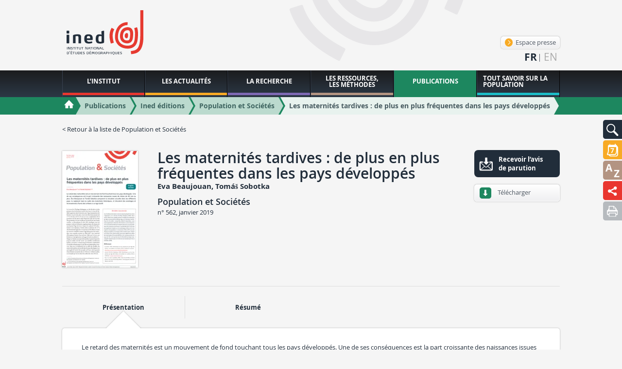

--- FILE ---
content_type: text/html; charset=utf-8
request_url: https://www.ined.fr/fr/publications/editions/population-et-societes/maternites-tardives-de-plus-en-plus-frequentes-pays-developpes/
body_size: 91909
content:
<!DOCTYPE html>
<html lang="fr" class="no-js" prefix="og: http://ogp.me/ns#">
<head>
    <meta charset="utf-8"/>
    <meta http-equiv="Content-Type" content="text/html; charset=utf-8"/>
    <meta name="generator" content="Opixido cms"/>
    <meta name="robots" content="index,follow"/>

    <link rel="icon" href="/favicon.ico" type="image/gif"/>
    <link rel="shortcut icon" type="image/gif" href="/favicon.ico"/>
    <meta name="viewport" content="width=device-width, initial-scale=1.0, user-scalable=yes"/>
    <meta name="apple-mobile-web-app-capable" content="yes"/>
    <meta name="format-detection" content="telephone=no"/>

        <script>document.cookie = 'resolution=' + Math.max(screen.width, screen.height) + ("devicePixelRatio" in window ? "," + devicePixelRatio : ",1") + '; path=/';</script>

    	
	<title>Les maternités tardives : de plus en plus fréquentes dans les pays développés - Population et Sociétés - Ined éditions  - Ined - Institut national d’études démographiques</title>

	<meta name="keywords" content="" />
	<meta name="description" content="" />
	
	
<script>window.Trads = {"cart_add_to_cart":"Ajout\u00e9 au panier","la_login_info":"Information(s) de connexion\/inscription","menu_close":"Fermer","publication_newsletter_not_ok":"Veuillez saisir une adresse Valide!","publication_newsletter_ok":"Votre email a bien \u00e9t\u00e9 enregistr\u00e9","publi_mobile_account":"Mon compte","publi_mobile_catalogue":"Catalogue","publi_mobile_form":"Rechercher une publication","publi_mobile_publish":"Publier \u00e0 l'ined","publi_mobile_select":"S\u00e9lectionnez un onglet \u00e0 afficher"};function t(s){return window.Trads[s]?window.Trads[s]:s;}</script>
<meta name="og:site_name" content="Ined - Institut national d’études démographiques"  property="og:site_name" /><meta name="title" content="Les maternités tardives : de plus en plus fréquentes dans les pays développés"  property="og:title"  /><meta name="og:type" content="website"  property="og:type" /><meta name="description" content=""  property="og:description" /><meta name="image" content="https://www.ined.fr/fichier/s_rubrique/28820/562.png"  property="og:image" />	    
<link rel="stylesheet" media="" href="/css/gumby.css"  />

<link rel="stylesheet" media="" href="/css/global.css"  />

<link rel="stylesheet" media="screen" href="/css/collection.css"  />

<link rel="stylesheet" media="screen" href="/css/publication.css"  />
<style type="text/css"> .o_messages{text-align:center;font-size:1.2em;font-weight:bold;padding:3px;margin:3px;-moz-border-radius:10px}.o_messages_info{} </style>
        <style>@font-face {
            font-family: 'ined-icons';
            src: url('/css/fonts/ined-icons.eot?-go6zui');
            src: url('/css/fonts/ined-icons.eot?#iefix-go6zui') format('embedded-opentype'),
            url('/css/fonts/ined-icons.woff?-go6zui') format('woff'),
            url('/css/fonts/ined-icons.ttf?-go6zui') format('truetype'),
            url('/css/fonts/ined-icons.svg?-go6zui#ined-icons') format('svg');
            font-weight: normal;
            font-style: normal;
        }
    </style>
    <script src="/c/acca989560d3c8d21b48bda53002c351.js"></script>
    
    <script>window.bu = "";</script>
    <!--[if (IE 8)]>
    <link rel="stylesheet" href="/css/large.css"/>
    <![endif]-->

</head>

<body class="no-ms publications publications">


<div id="largeur" class="wrapper">

    <header id="top" class="row">
        <div class="three columns">
            <a id="logo" href="/fr/"><img width="190" class="svg" src="/img/logo.svg"
                                                          alt="Institut National d'étude démographique"/></a>
        </div>
        <div id="bloc_haut" ><div class="bloc " id="bloc_haut_header-links">
<div>
    <a id="espace_presse" href="/fr/actualites/presse/" class="btn">
        <span aria-hidden="true" class="icon-lien-rond"></span>
        Espace presse    </a>
</div>


</div><div class="bloc " id="bloc_haut_langues-select"><ul>
            <li>
                    <span>fr</span>
        
        

        </li>
            <li>
        
                    <a href="/en/publications/editions/population-and-societies/late-childbearing-continues-increase-developed-countries/" hreflang="en" lang="en">en</a>
        

        </li>
    
</ul></div></div>
    </header>

    <nav id="tools">
        <div id="bloc_tools" ><div class="bloc gris" id="bloc_tools_recherche"><a href="#tools-rech-hidden" id="tools-rech-btn" class="bg toggle" title="Rechercher">
    <img src="/img/pictos/loupe.svg" alt="Rechercher" />
</a>
<div id="tools-rech-hidden" class="hidden bg">
    <form method="get" role="search" action="/fr/rechercher/">
        <label for="small_rech_q" class="cacher">Rechercher :</label>
        <input type="search" id="small_rech_q" name="q" value="" placeholder="Mots-clés" />
        <input type="submit" class="btn" value="Ok"/>
    </form>
</div></div><div class="bloc actualites" id="bloc_tools_rdv"><a href="#tools-rdv-hidden" id="tools-rdv-btn" class="bg toggle" title="Rencontres scientifiques">
    <img src="/img/rdv.svg" alt="Rencontres scientifiques" />
</a>
<div id="tools-rdv-hidden" class="hidden bg">
    <a href="/fr/actualites/rencontres-scientifiques/les-lundis/" class="btn"><span aria-hidden="true" class="icon-lien-rond"></span>Les Lundis de l’Ined</a>
    <a href="/fr/actualites/rencontres-scientifiques/seminaires-colloques-ined/" class="btn"><span aria-hidden="true" class="icon-lien-rond"></span>Les séminaires de l’Ined</a>
    <a href="/fr/actualites/rencontres-scientifiques/autres-rendez-vous/" class="btn"><span aria-hidden="true" class="icon-lien-rond"></span>Autres rendez-vous</a>    
</div></div><div class="bloc ressources" id="bloc_tools_lexique"><a href="/fr/lexique/" class="bg" title="Lexique">
    <img src="/img/pictos/lexique.svg" alt="Lexique" />
</a></div><div class="bloc institut" id="bloc_tools_partage"><a href="#addthis-hidden" id="addthis-btn" class="bg toggle" title="Les maternités tardives : de plus en plus fréquentes dans les pays développés - Population et Sociétés - Ined éditions  - Ined - Institut national d’études démographiques">
    <img src="/img/pictos/partage.svg" alt="Les maternités tardives : de plus en plus fréquentes dans les pays développés - Population et Sociétés - Ined éditions  - Ined - Institut national d’études démographiques"/>
</a>
<div id="addthis-hidden" class="bg hidden ">
    <div class="" style="display: flex;flex-direction: row;justify-content: space-evenly;    padding-right: 40px;">
        <a rel="popup" href="https://www.facebook.com/sharer/sharer.php?u=https://www.ined.fr/fr/publications/editions/population-et-societes/maternites-tardives-de-plus-en-plus-frequentes-pays-developpes/" style="line-height: 1em;"><img
                    width="32"
                    style="display: inline-block;"
                    src="/img/partage/f.svg"
                    alt="Partager sur Facebook"/></a>
        <a rel="popup" href="https://twitter.com/intent/tweet?text=Les maternités tardives : de plus en plus fréquentes dans les pays développés - Population et Sociétés - Ined éditions  - Ined - Institut national d’études démographiques%0Ahttps://www.ined.fr/fr/publications/editions/population-et-societes/maternites-tardives-de-plus-en-plus-frequentes-pays-developpes/%0A"
           style="line-height: 1em;"><img width="32"
                                          style="display: inline-block;"
                                          src="/img/partage/t.svg"
                                          alt="Partager sur Twitter"/></a>

        <a rel="popup" href="https://www.linkedin.com/shareArticle?mini=true&url=https://www.ined.fr/fr/publications/editions/population-et-societes/maternites-tardives-de-plus-en-plus-frequentes-pays-developpes/"
           style="line-height: 1em;"><img width="32"
                                          style="display: inline-block;"
                                          src="/img/partage/in.svg"
                                          alt="Partager sur Linkedin"/></a>
        <a href="mailto:?subject=Les maternités tardives : de plus en plus fréquentes dans les pays développés - Population et Sociétés - Ined éditions  - Ined - Institut national d’études démographiques&body=Les maternités tardives : de plus en plus fréquentes dans les pays développés - Population et Sociétés - Ined éditions  - Ined - Institut national d’études démographiques%0Ahttps://www.ined.fr/fr/publications/editions/population-et-societes/maternites-tardives-de-plus-en-plus-frequentes-pays-developpes/"
           style="line-height: 1em;"><img
                    width="32" style="display: inline-block;" src="/img/partage/mail.svg"
                    alt="Partager par courriel"/></a>
    </div>
</div>
</div><div class="bloc " id="bloc_tools_print"><a href="javascript:window.print();" class="bg bg-gris-clair" title="Imprimer la page">
    <img src="/img/pictos/print.svg" alt="Imprimer la page" />
</a></div></div>    </nav>

    <nav id="mainnav">
        <div id="menu" class="row">
            <ul class="level1"><li class="nb1"><a href="#r6"><span>L’Institut</span></a><div class="menu row" id="r6"><p class="plevel1">L’Institut national d’études démographiques (Ined) est un organisme public de recherche spécialisé dans l’étude des populations, partenaire du monde universitaire et de la recherche au niveau national et à l’international.</p><ul class="level2"><li class="nb1"><a href="#r7"><img data-src="/thumb/f__jpg/h__75/q__90/w__155/zc__1/src/fichier/s_rubrique/7/fotolia_58630435_m.jpg" alt="" /><span>Qui sommes-nous ?</span></a><div class="menu row" id="r7"><div class="img columns"><img data-src="/thumb/f__jpg/h__75/q__90/w__155/zc__1/src/fichier/s_rubrique/7/fotolia_58630435_m.jpg" alt="" /></div><p class="plevel2">Fondé en 1945, l’Institut National d’Études Démographiques (Ined) est un organisme public de recherche ayant pour missions l’étude des populations sous tous leurs aspects, la diffusion des connaissances produites dans ces domaines et la formation à la recherche. L’appartenance disciplinaire des chercheur·e·s de l’Ined est variée : démographie bien sûr mais aussi sociologie, économie, histoire, géographie, statistique ou épidémiologie. Une part importante de la recherche porte sur la France, mais de nombreux travaux s’intéressent à d’autres aires géographiques. L’Ined a ainsi une longue tradition de recherches sur les Suds.</p><ul class="level3"><li class="nb1"><a href="/fr/institut/qui-sommes-nous/histoire/"><span>Notre histoire</span></a></li><li class="nb2"><a href="#r9"><span>Nos missions</span></a><div class="menu row" id="r9"><p class="plevel3">Depuis 1986, l’Ined fait partie des 8 établissements publics scientifique et technique (EPST), à l’image du CNRS, de l’Inserm ou encore de l’INRA et l’IRD. L’institut a pour missions d’étudier les populations sous tous leurs aspects, de former à la recherche et par la recherche, d’informer les pouvoirs publics et le public sur les questions démographiques et de diffuser les travaux démographiques français à l’international..</p><ul class="level4"><li class="nb1"><a href="/fr/institut/qui-sommes-nous/missions/activites-missions/"><span>Missions et activités</span></a></li><li class="nb2"><a href="/fr/institut/qui-sommes-nous/missions/evaluation-recherche/"><span>Evaluation de la recherche</span></a></li></ul></div></li><li class="nb3"><a href="#r13"><span>Notre organisation</span></a><div class="menu row" id="r13"><p class="plevel3">Les effectifs de l’Ined rassemblent près de 250 personnes, dont une cinquantaine de chercheurs titulaires, plus d’une quarantaine de doctorants et autant de chercheurs associés. L’institut compte 10 unités de recherche, une unité mixte de service et sept services d’appui à la recherche comme le service Méthodes statistiques et le service des Enquêtes.</p><ul class="level4"><li class="nb1"><a href="/fr/institut/qui-sommes-nous/organisation/organigramme/"><span>Organigramme</span></a></li><li class="nb2"><a href="/fr/institut/qui-sommes-nous/organisation/informatique-libertes/"><span>Informatique et Libertés - DPD</span></a></li><li class="nb3"><a href="/fr/institut/qui-sommes-nous/organisation/acces-aux-documents-administratifs/"><span>Accès aux documents administratifs</span></a></li><li class="nb4"><a href="/fr/institut/qui-sommes-nous/organisation/delegations-signature/"><span>Délégations de signature</span></a></li><li class="nb5"><a href="/fr/institut/qui-sommes-nous/organisation/referent-integrite-scientifique/"><span>Intégrité scientifique</span></a></li><li class="nb6"><a href="/fr/institut/qui-sommes-nous/organisation/dispositif-signalement-sapin2/"><span>Dispositif de signalement</span></a></li><li class="nb7"><a href="#r19861"><span>Nos instances</span></a><div class="menu row" id="r19861"><p class="plevel4">L’Ined est doté de plusieurs instances : le conseil scientifique, le conseil d’administration, la commission d’évaluation et d’un comité d’éthique.</p><ul class="level5"><li class="nb1"><a href="/fr/institut/qui-sommes-nous/organisation/instances/conseil-administration/"><span>Conseil d’administration</span></a></li><li class="nb2"><a href="/fr/institut/qui-sommes-nous/organisation/instances/commission-evaluation/"><span>Commission d’évaluation</span></a></li><li class="nb3"><a href="/fr/institut/qui-sommes-nous/organisation/instances/comite-ethique/"><span>Comité d’éthique</span></a></li><li class="nb4"><a href="/fr/institut/qui-sommes-nous/organisation/instances/conseil-scientifique/"><span>Conseil scientifique</span></a></li></ul></div></li></ul></div></li><li class="nb4"><a href="/fr/institut/qui-sommes-nous/documents-de-reference/"><span>Documents de référence</span></a></li><li class="nb5"><a href="#r28463"><span>Campus Condorcet</span></a><div class="menu row" id="r28463"><p class="plevel3">L’Ined est l’un des membres fondateurs du Campus Condorcet. Toutes ses équipes sont installées à Aubervilliers et contribuent activement à faire de ce nouveau pôle une référence pour les sciences humaines et sociales, à l’échelle nationale et internationale.</p><ul class="level4"><li class="nb1"><a href="/fr/institut/qui-sommes-nous/campus-condorcet/le-campus-condorcet/"><span>Le Campus Condorcet</span></a></li><li class="nb2"><a href="/fr/institut/qui-sommes-nous/campus-condorcet/ged/"><span>Humathèque Condorcet</span></a></li></ul></div></li></ul></div></li><li class="nb2"><a href="#r31771"><img data-src="/thumb/f__jpg/h__75/q__90/w__155/zc__1/src/fichier/s_rubrique/31771/vignette.ccstacie.6729206403_8cd71c5949_o.jpg" alt="" /><span>Appels à projet</span></a><div class="menu row" id="r31771"><div class="img columns"><img data-src="/thumb/f__jpg/h__75/q__90/w__155/zc__1/src/fichier/s_rubrique/31771/vignette.ccstacie.6729206403_8cd71c5949_o.jpg" alt="" /></div><p class="plevel2">Les travaux de recherche de l’Ined sont en partie financés par les crédits budgétaires de l’établissement. Ils peuvent aussi bénéficier de dotations issues d’agences de financement telle que l’Agence nationale de la recherche (ANR), ou provenant d’organismes publics, de l’industrie ou de programmes européens tels que European Research Council (ERC) et Horizon 2020.</p><ul class="level3"><li class="nb1"><a href="#r31844"><span>Les ANR</span></a><div class="menu row" id="r31844"><p class="plevel3">Chaque année, des chercheurs de l’Ined candidatent aux appels à projets lancés par l’Agence nationale de la recherche (ANR).</p><ul class="level4"><li class="nb1"><a href="/fr/institut/appels-a-projet/les-anr/agence-nationale-recherche/"><span>L’Agence nationale de la recherche (ANR)</span></a></li><li class="nb2"><a href="/fr/institut/appels-a-projet/les-anr/les-anr-en-cours-a-l-ined/"><span>Les ANR en cours à l’Ined</span></a></li></ul></div></li><li class="nb2"><a href="#r31773"><span>Les projets PIA</span></a><div class="menu row" id="r31773"><p class="plevel3">L’Ined figure parmi les lauréats des Laboratoires d’excellence (Labex), Equipements d’excellence (Equipex), Ecoles universitaires de recherche (EUR) et Institut Convergences. Ces projets, financés par le Programme des investissements d’avenir (PIA), dotent la recherche en sciences de la population d’instruments de financement afin de faire émerger des projets scientifiques ambitieux, capables d’augmenter l’excellence scientifique et la visibilité internationale de la recherche française.</p><ul class="level4"><li class="nb1"><a href="/fr/institut/appels-a-projet/projets-pia/labex/"><span>Les labex</span></a></li><li class="nb2"><a href="/fr/institut/appels-a-projet/projets-pia/equipex/"><span>Les Equipex</span></a></li><li class="nb3"><a href="/fr/institut/appels-a-projet/projets-pia/eur/"><span>Les EUR</span></a></li><li class="nb4"><a href="/fr/institut/appels-a-projet/projets-pia/icm/"><span>L’ICM</span></a></li></ul></div></li><li class="nb3"><a href="#r31781"><span>Les appels à projets internationaux</span></a><div class="menu row" id="r31781"><p class="plevel3">En accord avec la politique d’internationalisation de l’Ined, les équipes de recherche de l’Institut répondent chaque année à des appels à projets internationaux et européens, en lien notamment avec les programme Horizon Europe, Erasmus+ ou encore les Partenariats Hubert Curie.
Vous pouvez consulter les projets financés dans le cadre d’appels à projets européens et internationaux dans la rubrique :  Appels à projets financés dans le cadre d’appels à projets</p><ul class="level4"><li class="nb1"><a href="/fr/institut/appels-a-projet/appels-a-projets-internationaux/erasmus/"><span>ERASMUS+</span></a></li><li class="nb2"><a href="/fr/institut/appels-a-projet/appels-a-projets-internationaux/partenariats-hubert-curien/"><span>Partenariats Hubert Curien</span></a></li><li class="nb3"><a href="/fr/institut/appels-a-projet/appels-a-projets-internationaux/appels-europeens/"><span>Appels européens</span></a></li><li class="nb4"><a href="/fr/institut/appels-a-projet/appels-a-projets-internationaux/appels-internationaux/"><span>Appels internationaux</span></a></li></ul></div></li></ul></div></li><li class="nb3"><a href="#r31791"><img data-src="/thumb/f__png/h__75/q__90/w__155/zc__1/src/fichier/s_rubrique/31791/vignette.20140723_191458.png" alt="" /><span>Partenariats en France</span></a><div class="menu row" id="r31791"><div class="img columns"><img data-src="/thumb/f__png/h__75/q__90/w__155/zc__1/src/fichier/s_rubrique/31791/vignette.20140723_191458.png" alt="" /></div><p class="plevel2">Des accords-cadres sont régulièrement signés entre l’Ined et des organismes pour concrétiser l’intérêt et la volonté des chercheurs de l’Ined et de leurs partenaires, établir le cadre de la collaboration et les objectifs scientifiques. Ils formalisent des engagements autour d’activités de recherches, de formation et de valorisation scientifique. Au niveau national, l’Ined renforce également ses liens avec l’enseignement supérieur.</p><ul class="level3"><li class="nb1"><a href="/fr/institut/partenariats-en-france/etablissements-universitaires/"><span>Les établissements universitaires</span></a></li><li class="nb2"><a href="/fr/institut/partenariats-en-france/groupements-scientifiques/"><span>Les groupements scientifiques</span></a></li><li class="nb3"><a href="/fr/institut/partenariats-en-france/organismes-de-recherche/"><span>Les organismes de recherche</span></a></li><li class="nb4"><a href="/fr/institut/partenariats-en-france/insee/"><span>L’INSEE</span></a></li></ul></div></li><li class="nb4"><a href="#r31830"><img data-src="/thumb/f__png/h__75/q__90/w__155/zc__1/src/fichier/s_rubrique/31830/vignette.fotolia.52625424.s.png" alt="" /><span>Relations internationales</span></a><div class="menu row" id="r31830"><div class="img columns"><img data-src="/thumb/f__png/h__75/q__90/w__155/zc__1/src/fichier/s_rubrique/31830/vignette.fotolia.52625424.s.png" alt="" /></div><p class="plevel2">L’Ined se distingue par sa capacité à mener des recherches qui couvrent non seulement la France mais une large partie du monde. Son envergure internationale se reflète dans ses nombreux partenariats à l’étranger et son rôle actif au sein de la communauté scientifique mondiale. L’institut entretient cette culture de la coopération internationale et prend toute sa place dans l’espace européen de la recherche.</p><ul class="level3"><li class="nb1"><a href="#r31831"><span>L’espace européen de la recherche</span></a><div class="menu row" id="r31831"><p class="plevel3">L’Ined est un partenaire central dans les grandes initiatives de recherche en démographie européenne. L’institut participe à de nombreux projets financés par l’Union européenne ainsi qu’aux principales initiatives qui rassemblent la communauté des démographes européens.</p><ul class="level4"><li class="nb1"><a href="/fr/institut/relations-internationales/espace-europeen-de-la-recherche/le-programme-horizon-europe/"><span>Le programme Horizon Europe</span></a></li><li class="nb2"><a href="/fr/institut/relations-internationales/espace-europeen-de-la-recherche/edsd/"><span>L’EDSD</span></a></li><li class="nb3"><a href="/fr/institut/relations-internationales/espace-europeen-de-la-recherche/ggp/"><span>GGP</span></a></li><li class="nb4"><a href="/fr/institut/relations-internationales/espace-europeen-de-la-recherche/actions-marie-sklodowska-curie-a-m-s-c/"><span>Actions Marie Sklodowska Curie - Bourses post-doctorales</span></a></li><li class="nb5"><a href="/fr/institut/relations-internationales/espace-europeen-de-la-recherche/european-research-council/"><span>European Research Council</span></a></li></ul></div></li><li class="nb2"><a href="/fr/institut/relations-internationales/accords-cadres-internationaux/"><span>Les accords-cadres internationaux</span></a></li><li class="nb3"><a href="/fr/institut/relations-internationales/les-reseaux-academiques-scientifiques/"><span>Les réseaux académiques scientifiques</span></a></li><li class="nb4"><a href="#r31839"><span>Soutien à la mobilité</span></a><div class="menu row" id="r31839"><p class="plevel3">L’Ined soutient la mobilité internationale des chercheurs, un instrument de formation et de coopération qui participe au renouvellement des problématiques et méthodes de recherche.</p><ul class="level4"><li class="nb1"><a href="/fr/institut/relations-internationales/soutien-a-la-mobilite/les-mobilites-entrantes/"><span>Les mobilités entrantes</span></a></li><li class="nb2"><a href="/fr/institut/relations-internationales/soutien-a-la-mobilite/les-mobilites-sortantes/"><span>Les mobilités sortantes</span></a></li></ul></div></li></ul></div></li><li class="nb5"><a href="#r33209"><img data-src="/thumb/f__png/h__75/q__90/w__155/zc__1/src/fichier/s_rubrique/33209/science.partagee.illu.png" alt="" /><span>Science partagée</span></a><div class="menu row" id="r33209"><div class="img columns"><img data-src="/thumb/f__png/h__75/q__90/w__155/zc__1/src/fichier/s_rubrique/33209/science.partagee.illu.png" alt="" /></div><p class="plevel2">Le savoir est fait pour être partagé. L’Ined s’engage dans une politique active visant à promouvoir l’accès aussi ouvert que possible aux données, aux méthodes et aux résultats de la recherche sur la population</p><ul class="level3"><li class="nb1"><a href="#r33211"><span>Science ouverte</span></a><div class="menu row" id="r33211"><p class="plevel3">A travers sa charte pour la science ouverte, l’Ined promeut un accès aussi ouvert que possible aux données, aux méthodes et aux résultats de la recherche sur la population</p><ul class="level4"><li class="nb1"><a href="/fr/institut/science-partagee/science-ouverte/la-charte-de-l-ined-pour-la-science-ouverte/"><span>La charte de l’Ined pour la science ouverte</span></a></li><li class="nb2"><a href="/fr/institut/science-partagee/science-ouverte/libre-acces-editions-ined/"><span>Le libre accès aux Éditions de l’Ined</span></a></li><li class="nb3"><a href="/fr/institut/science-partagee/science-ouverte/la-diffusion-des-donnees/"><span>La diffusion des données</span></a></li><li class="nb4"><a href="/fr/institut/science-partagee/science-ouverte/pratiques-de-recherche/"><span>Les pratiques de recherche</span></a></li></ul></div></li><li class="nb2"><a href="/fr/institut/science-partagee/science-societe/"><span>Science et société</span></a></li></ul></div></li><li class="nb6"><a href="#r35"><img data-src="/thumb/f__jpg/h__75/q__90/w__155/zc__1/src/fichier/s_rubrique/35/nousrejoindre.jpg" alt="" /><span>Nous rejoindre</span></a><div class="menu row" id="r35"><div class="img columns"><img data-src="/thumb/f__jpg/h__75/q__90/w__155/zc__1/src/fichier/s_rubrique/35/nousrejoindre.jpg" alt="" /></div><p class="plevel2">Organisme public, l’Ined recrute ses fonctionnaires sur concours, à partir du CAP jusqu’au doctorat.
L’Ined fait aussi appel à du personnel en vacation ou en contrats à durée déterminée dans des domaines très variés.</p><ul class="level3"><li class="nb1"><a href="/fr/institut/nous-rejoindre/cdd-stages-apprentissage/"><span>Recrutements</span></a></li><li class="nb2"><a href="#r43"><span>Campagne de concours</span></a><div class="menu row" id="r43"><p class="plevel3">L’Ined recrute sur concours des chercheur-e-s, des ingénieur-e-s et des technicien-ne-s. Retrouvez ici les derniers avis de concours, la présentation des postes à pourvoir et les informations pour déposer sa candidature.</p><ul class="level4"><li class="nb1"><a href="/fr/institut/nous-rejoindre/recrutement-concours/concours-chercheur-e-s/"><span>Concours chercheur-e-s</span></a></li><li class="nb2"><a href="/fr/institut/nous-rejoindre/recrutement-concours/concours-externes-it/"><span>Concours externes ingénieurs, techniciens</span></a></li><li class="nb3"><a href="/fr/institut/nous-rejoindre/recrutement-concours/concours-internes-ingenieurs-techniciens/"><span>Concours internes ingénieurs, techniciens</span></a></li></ul></div></li><li class="nb3"><a href="#r47"><span>Candidatures spontanées</span></a><div class="menu row" id="r47"><p class="plevel3">Pour un stage ou un emploi, cette rubrique vous permet d’adresser directement une candidature spontanée à l’Ined.</p><ul class="level4"><li class="nb1"><a href="/fr/institut/nous-rejoindre/candidatures-spontanees/pour-un-emploi/"><span>Pour un emploi</span></a></li><li class="nb2"><a href="/fr/institut/nous-rejoindre/candidatures-spontanees/pour-un-stage/"><span>Pour un stage</span></a></li></ul></div></li><li class="nb4"><a href="/fr/institut/nous-rejoindre/metier-chercheur/"><span>Métiers et carrières des chercheurs</span></a></li><li class="nb5"><a href="/fr/institut/nous-rejoindre/metiers-carrieres-it/"><span>Métiers et carrières des ingénieurs et techniciens</span></a></li><li class="nb6"><a href="/fr/institut/nous-rejoindre/hrs4r/"><span>HRS4R</span></a></li></ul></div></li></ul></div></li><li class="nb2"><a href="http://www.ined.fr/fr/actualites/une-tout-public/"><span>Les actualités</span></a></li><li class="nb3"><a href="#r71"><span>La recherche</span></a><div class="menu row" id="r71"><p class="plevel1">La recherche à l’Ined s’organise autour d’équipes pluridisciplinaires et thématiques composées de chercheurs titulaires et associés. Elles accueillent des doctorants et des post-doctorants formés à la recherche par la recherche.
Plus de 70 projets de recherche pluriannuels sont engagés. Dans le cadre de certains d’entre eux, l’Ined produit ses propres enquêtes, l’une de ses spécificités. L’institut met les données recueillies à disposition de la communauté scientifique.</p><ul class="level2"><li class="nb1"><a href="/fr/recherche/chercheurs/"><img data-src="/thumb/f__jpg/h__75/q__90/w__155/zc__1/src/fichier/s_rubrique/87/researcher.jpg" alt="" /><span>Chercheur-e-s</span></a></li><li class="nb2"><a href="/fr/recherche/equipes-recherche/"><img data-src="/thumb/f__jpg/h__75/q__90/w__155/zc__1/src/fichier/s_rubrique/72/equipe_recherche.jpg" alt="" /><span>Equipes de recherche</span></a></li><li class="nb3"><a href="/fr/recherche/projets-recherche/"><img data-src="/thumb/f__jpg/h__75/q__90/w__155/zc__1/src/fichier/s_rubrique/100/9259702689_6925dd8c08_b.jpg" alt="" /><span>Axes de recherche</span></a></li><li class="nb4"><a href="#r33713"><img data-src="/thumb/f__png/h__75/q__90/w__155/zc__1/src/fichier/s_rubrique/33713/ccnemo.accueil.doc.png" alt="" /><span>Accueil doctoral</span></a><div class="menu row" id="r33713"><div class="img columns"><img data-src="/thumb/f__png/h__75/q__90/w__155/zc__1/src/fichier/s_rubrique/33713/ccnemo.accueil.doc.png" alt="" /></div><p class="plevel2">L’Ined accorde une place croissante à la formation à la recherche par la recherche. Chaque année, l’institut accueille des doctorants, venus de France ou de l’étranger, sélectionnés sur dossiers. Encadrés par un·e chercheur·e, ces étudiants intègrent une ou deux unités de recherche de l’Ined en fonction de leur sujet de thèse. Ils bénéficient ainsi des moyens de travail et de l’environnement stimulant offerts par l’Ined.</p><ul class="level3"><li class="nb1"><a href="/fr/recherche/accueil-doctoral/politique-accueil/"><span>Charte & Politique d’accueil</span></a></li><li class="nb2"><a href="/fr/recherche/accueil-doctoral/appel-a-candidatures-2025/"><span>Appel à candidatures doctorales annuel 2025</span></a></li><li class="nb3"><a href="/fr/recherche/accueil-doctoral/accueil-avec-un-financement-exterieur/"><span>Campagne d’accueil avec un financement extérieur</span></a></li><li class="nb4"><a href="/fr/recherche/accueil-doctoral/accueil-doctorant-invite/"><span>Les doctorants invités à l’Ined</span></a></li><li class="nb5"><a href="/fr/recherche/accueil-doctoral/doctorants-accueillis/"><span>Doctorantes et doctorants résident·es</span></a></li><li class="nb6"><a href="/fr/recherche/accueil-doctoral/mobilite-internationale/"><span>Mobilité internationale</span></a></li><li class="nb7"><a href="/fr/recherche/accueil-doctoral/enquete-sur-le-devenir-des-doctorants/"><span>Enquête sur le devenir des doctorants</span></a></li></ul></div></li><li class="nb5"><a href="#r96"><img data-src="/thumb/f__jpg/h__75/q__90/w__155/zc__1/src/fichier/s_rubrique/96/post.doc03.jpg" alt="" /><span>Accueil Post-doctoral et chercheur·es contractuel·les</span></a><div class="menu row" id="r96"><div class="img columns"><img data-src="/thumb/f__jpg/h__75/q__90/w__155/zc__1/src/fichier/s_rubrique/96/post.doc03.jpg" alt="" /></div><p class="plevel2">L’Ined propose des contrats post-doctoraux, d’un ou deux ans en général, à de jeunes chercheurs, français ou étrangers. Les bénéficiaires sont sélectionnés en fonction de leurs compétences, de la qualité et l’originalité de leur projet de recherche et de son adéquation avec les thématiques de recherche de l’Ined.</p><ul class="level3"><li class="nb1"><a href="/fr/recherche/accueil_post_doctoral_contractuel/post-doctorants-accueillis/"><span>Post-doctorant·es et chercheur·es contractuel·les</span></a></li><li class="nb2"><a href="/fr/recherche/accueil_post_doctoral_contractuel/politique-accueil/"><span>Politique d’accueil</span></a></li></ul></div></li><li class="nb6"><a href="#r101"><img data-src="/thumb/f__jpg/h__75/q__90/w__155/zc__1/src/fichier/s_rubrique/101/mesnager.jpg" alt="" /><span>Enquêtes</span></a><div class="menu row" id="r101"><div class="img columns"><img data-src="/thumb/f__jpg/h__75/q__90/w__155/zc__1/src/fichier/s_rubrique/101/mesnager.jpg" alt="" /></div><p class="plevel2">L’Ined produit ses propres enquêtes. Les données recueillies sont accessibles à l’ensemble de la communauté scientifique. 
L’institut possède un service des enquêtes, qui définit les plans de sondage, aide à la conception des questionnaires et l’élaboration des protocoles de collecte, redresse les échantillons statistiques. Il assure ensuite la mise à disposition des bases de données anonymisées. Le catalogue des enquêtes de l’Ined et la présentation des projets en cours peuvent être consultés en ligne.</p><ul class="level3"><li class="nb1"><a href="https://data.ined.fr/"><span>Enquêtes de l’Ined</span></a></li><li class="nb2"><a href="/fr/recherche/enquetes/enquetes-en-cours/"><span>Enquêtes en cours</span></a></li><li class="nb3"><a href="/fr/recherche/enquetes/acceder-donnees/"><span>Accéder aux données</span></a></li></ul></div></li></ul></div></li><li class="nb4"><a href="#r108"><span>Les ressources, les méthodes</span></a><div class="menu row" id="r108"><p class="plevel1">L’Ined met à disposition des internautes de vastes ressources documentaires sur la population : sa bibliothèque, ouverte à tous et accessible en ligne, et une présentation des méthodes d’analyse statistique et de la méthodologie d’enquête.</p><ul class="level2"><li class="nb1"><a href="#r130"><img data-src="/thumb/f__jpg/h__75/q__90/w__155/zc__1/src/fichier/s_rubrique/130/methodes.stats07.jpg" alt="" /><span>Méthodologie statistique</span></a><div class="menu row" id="r130"><div class="img columns"><img data-src="/thumb/f__jpg/h__75/q__90/w__155/zc__1/src/fichier/s_rubrique/130/methodes.stats07.jpg" alt="" /></div><p class="plevel2">La recherche s’appuie sur une palette de méthodes d’analyse statistique qui permettent de décrire et modéliser les événements ou phénomènes démographiques à partir des données recueillies lors des enquêtes. En plus de méthodologies classiques (analyse de données, régressions logistiques…), plusieurs méthodes  se sont imposées ces 30 dernières années en démographie. 
De nombreuses ressources disponibles, notamment de séminaires et de publications, aident à s’informer sur l’utilisation de ces différentes méthodes.</p><ul class="level3"><li class="nb1"><a href="/fr/ressources-methodes/methodes-analyses-statistiques/donnees-biographiques/"><span>Analyse biographique</span></a></li><li class="nb2"><a href="/fr/ressources-methodes/methodes-analyses-statistiques/analyse-multiniveau/"><span>Analyse multiniveau</span></a></li><li class="nb3"><a href="/fr/ressources-methodes/methodes-analyses-statistiques/trajectoire-sequence/"><span>Analyse de séquence</span></a></li><li class="nb4"><a href="#r24982"><span>Ressources et séminaires</span></a><div class="menu row" id="r24982"><p class="plevel3">Des séminaires méthodologiques et pratiques en France et à l’Etranger, des articles publiés sur l’utilisation de ces méthodes, des listes de références bibliographiques, voici quelques exemples de ressources statistiques disponibles</p><ul class="level4"><li class="nb1"><a href="http://statapp.site.ined.fr/fr/"><span>Les rencontres de statistique appliquée</span></a></li><li class="nb2"><a href="http://russ.site.ined.fr/"><span>Séminaire RUSS</span></a></li></ul></div></li></ul></div></li><li class="nb2"><a href="#r19855"><img data-src="/thumb/f__jpg/h__75/q__90/w__155/zc__1/src/fichier/s_rubrique/19855/methodologieenquete.jpg" alt="" /><span>Méthodologie d’enquête</span></a><div class="menu row" id="r19855"><div class="img columns"><img data-src="/thumb/f__jpg/h__75/q__90/w__155/zc__1/src/fichier/s_rubrique/19855/methodologieenquete.jpg" alt="" /></div><p class="plevel2">Chaque enquête est spécifique. Mais un certain nombre d’étapes sont incontournables. Dès le début, il faut envisager les questions du protocole d’enquête, de la base de sondage, du budget, de la réglementation, des tests, de la constitution de fichiers et de l’étude de la qualité.
Au sein de l’Ined, le service des enquêtes et sondages suit la majeure partie des collectes de données requises par les projets de recherche de l’institut. Il accompagne la production des données tout au long du processus ou apporte un soutien ponctuel lors de certaines phases d’enquête.</p><ul class="level3"><li class="nb1"><a href="/fr/ressources-methodes/methodologie-enquete/les-demarches/"><span>Les démarches</span></a></li><li class="nb2"><a href="#r22269"><span>Les choix méthodologiques</span></a><div class="menu row" id="r22269"><p class="plevel3">Les enquêtes de l’Ined répondent chaque fois à une problématique de recherche particulière. Très souvent innovantes, elles sont réalisées «sur mesure». 
Les choix méthodologiques constituent en eux-mêmes une étape de la recherche. Les temps de la préparation, de la conception des questions et du bilan des enquêtes pilotes ne sont donc pas à sous-estimer, de même que l’étude de la qualité des données collectées.</p><ul class="level4"><li class="nb1"><a href="/fr/ressources-methodes/methodologie-enquete/les-choix-methodologiques/qualitatif-et-quantitatif/"><span>Qualitatif et quantitatif</span></a></li><li class="nb2"><a href="/fr/ressources-methodes/methodologie-enquete/les-choix-methodologiques/modes-de-collecte/"><span>Modes de collecte</span></a></li><li class="nb3"><a href="/fr/ressources-methodes/methodologie-enquete/les-choix-methodologiques/conception-et-tests-des-questionnaires/"><span>Conception et tests des questionnaires</span></a></li><li class="nb4"><a href="/fr/ressources-methodes/methodologie-enquete/les-choix-methodologiques/formation-des-enqueteur-e-s/"><span>Formation des enquêteur.trice.s</span></a></li><li class="nb5"><a href="/fr/ressources-methodes/methodologie-enquete/les-choix-methodologiques/saisie-codage-apurement-documentation/"><span>Saisie, codage, apurement, documentation</span></a></li></ul></div></li><li class="nb3"><a href="/fr/ressources-methodes/methodologie-enquete/aspects-statistiques/"><span>Aspects statistiques</span></a></li><li class="nb4"><a href="/fr/ressources-methodes/methodologie-enquete/apprehender-la-qualite/"><span>Appréhender la qualité</span></a></li><li class="nb5"><a href="/fr/ressources-methodes/methodologie-enquete/restitution-et-valorisation/"><span>Restitution et valorisation</span></a></li></ul></div></li><li class="nb3"><a href="https://datalab.site.ined.fr/"><img data-src="/thumb/f__png/h__75/q__90/w__155/zc__1/src/fichier/rte/General/LOGOS/Logos divers/pvignette-menu-site-datalab-ined.png" alt="" /><span>Datalab de l’Ined</span></a></li><li class="nb4"><a href="#r29731"><img data-src="/thumb/f__png/h__75/q__90/w__155/zc__1/src/fichier/s_rubrique/29731/by.louis.etat.recherche.png" alt="" /><span>Etats de la recherche</span></a><div class="menu row" id="r29731"><div class="img columns"><img data-src="/thumb/f__png/h__75/q__90/w__155/zc__1/src/fichier/s_rubrique/29731/by.louis.etat.recherche.png" alt="" /></div><p class="plevel2">L’Ined présente ici un ensemble de ressources et de contenus susceptibles d’apporter un éclairage scientifique sur plusieurs grands thèmes faisant parfois écho à l’actualité législative.</p><ul class="level3"><li class="nb1"><a href="#r30453"><span>Bioéthique : AMP, fin de vie</span></a><div class="menu row" id="r30453"><p class="plevel3">Les récentes avancées sociétales et médicales autour des enjeux contemporains de bioéthique ont fait émerger de nombreux sujets de recherche. A l’Ined, plusieurs projets de recherche, des enquêtes, des articles scientifiques contribuent à apporter de nouvelles connaissances sur des sujets comme l’AMP, la GPA, le choix du sexe de l’enfant ou encore la fin de vie.</p><ul class="level4"><li class="nb1"><a href="/fr/ressources-methodes/etat-de-la-recherche/bioethique/pma-gpa/"><span>PMA-GPA</span></a></li><li class="nb2"><a href="/fr/ressources-methodes/etat-de-la-recherche/bioethique/fin-de-vie/"><span>Fin de vie</span></a></li></ul></div></li><li class="nb2"><a href="https://covid-19-apport-demographie.site.ined.fr/"><span>Covid-19</span></a></li><li class="nb3"><a href="/fr/ressources-methodes/etat-de-la-recherche/grand-age-et-perte-d-autonomie/"><span>Grand âge et perte d’autonomie</span></a></li><li class="nb4"><a href="/fr/ressources-methodes/etat-de-la-recherche/protection-enfance/"><span>Protection de l’enfance</span></a></li><li class="nb5"><a href="/fr/ressources-methodes/etat-de-la-recherche/racisme-et-discrimination/"><span>Racisme et discrimination</span></a></li><li class="nb6"><a href="/fr/ressources-methodes/etat-de-la-recherche/retraites/"><span>Retraites</span></a></li><li class="nb7"><a href="/fr/ressources-methodes/etat-de-la-recherche/sante-au-travail/"><span>Santé au travail</span></a></li><li class="nb8"><a href="/fr/ressources-methodes/etat-de-la-recherche/violences-et-rapports-de-genre/"><span>Violences et rapports de genre</span></a></li></ul></div></li></ul></div></li><li class="nb5 active"><a href="#r28919"><span>Publications</span></a><div class="menu row" id="r28919"><p class="plevel1">Les éditions de l’Ined existent depuis la création de l’institut et constituent l’une de ses missions fondamentales de diffusion des savoirs. Elles reflètent et accompagnent la pluridisciplinarité de la sphère démographique par la valorisation de la production scientifique et des résultats d’enquêtes auprès d’un public diversifié, offrant ainsi une expertise scientifique et une connaissance solide au débat public et aux grandes questions de société. L’archive ouverte permet la diffusion élargie des publications en libre accès ainsi que l’archivage pérenne des travaux des chercheurs de l’Ined.</p><ul class="level2"><li class="nb1 active"><a href="/fr/publications/editions/"><img data-src="/thumb/f__png/h__75/q__90/w__155/zc__1/src/fichier/s_rubrique/141/vignette.edition.site.png" alt="" /><span>Ined éditions</span></a></li><li class="nb2"><a href="https://archined.ined.fr/?lang=fr"><img data-src="/thumb/f__png/h__75/q__90/w__155/zc__1/src/fichier/s_rubrique/28920/01_vignette_archined.png" alt="" /><span>Publications de nos chercheurs</span></a></li><li class="nb3"><a href="#r109"><img data-src="/thumb/f__jpg/h__75/q__90/w__155/zc__1/src/fichier/s_rubrique/109/portail.biblio.ined05.jpg" alt="" /><span>Bibliothèque</span></a><div class="menu row" id="r109"><div class="img columns"><img data-src="/thumb/f__jpg/h__75/q__90/w__155/zc__1/src/fichier/s_rubrique/109/portail.biblio.ined05.jpg" alt="" /></div><p class="plevel2">Le service de la Bibliothèque, documentation et archives de l’Ined a rejoint l’Humathèque (anciennement GED). Cette grande bibliothèque au service de la recherche en sciences humaines et sociales, rassemble des collections issues de plus de 50 bibliothèques, fonds documentaires et services d’archives.</p><ul class="level3"><li class="nb1"><a href="https://www.campus-condorcet.fr/pour-la-recherche/grand-equipement-documentaire-1"><span>Humathèque Campus Condorcet</span></a></li><li class="nb2"><a href="https://campus-condorcet.primo.exlibrisgroup.com/discovery/search?vid=33CCP_INST:CCP&lang=fr"><span>Catalogue de l’Humathèque</span></a></li><li class="nb3"><a href="http://thesaurus.web.ined.fr/navigateur/demovoc/fr/"><span>Thesaurus Demovoc</span></a></li></ul></div></li></ul></div></li><li class="nb6"><a href="#r150"><span>Tout savoir sur la population</span></a><div class="menu row" id="r150"><p class="plevel1">Un tour du monde et des questions de population : 
pour comparer les indicateurs démographiques de tous les pays, 
préparer un cours ou un exposé, 
trouver des réponses simples, 
réfléchir à des sujets complexes, 
s’initier à la démographie, 
approfondir ses connaissances en s’amusant...</p><ul class="level2"><li class="nb1"><a href="#r151"><img data-src="/thumb/f__jpg/h__75/q__90/w__155/zc__1/src/fichier/s_rubrique/151/calculatrice02.jpg" alt="" /><span>Les chiffres</span></a><div class="menu row" id="r151"><div class="img columns"><img data-src="/thumb/f__jpg/h__75/q__90/w__155/zc__1/src/fichier/s_rubrique/151/calculatrice02.jpg" alt="" /></div><p class="plevel2">Toute la population en chiffres : retrouvez les données sur la population française et mondiale, présentées sous forme de tableaux, et accédez aux bases de données en ligne.</p><ul class="level3"><li class="nb1"><a href="#r152"><span>France</span></a><div class="menu row" id="r152"><p class="plevel3">Les données les plus récentes sur la structure et l’évolution de la population en France sont présentées sous forme de tableaux, réalisés à partir des publications régulières de l’Insee et des estimations et calculs de l’Ined. Les données peuvent aussi être téléchargées sous forme de séries remontant plus loin dans le passé. 
«Evolution de la population»  propose des chiffres sur la « France entière» incluant les DOM. Les autres rubriques concernent la France métropolitaine, pour laquelle les données disponibles sont plus complètes et homogènes sur de longues périodes.</p><ul class="level4"><li class="nb1"><a href="#r18660"><span>Evolution de la population</span></a><div class="menu row" id="r18660"><p class="plevel4">Les tableaux pour la « France entière » regroupent les données sur la France métropolitaine et les quatre départements d’outre-mer (DOM). Ces chiffres n’incluent pas Mayotte, devenue le cinquième département d’outre-mer depuis le 31 mars 2011, ni les autres territoires et collectivités d’outre-mer : Nouvelle Calédonie,  Polynésie française, Saint-Barthélemy, Saint-Martin, Saint-Pierre-et-Miquelon, Wallis et Futuna. 
L’Insee intègre les DOM dans son bilan démographique annuel et dans une grande majorité des tableaux du volume annuel détaillé sur la situation démographique.</p><ul class="level5"><li class="nb1"><a href="/fr/tout-savoir-population/chiffres/france/evolution-population/population-totale/"><span>Population totale</span></a></li><li class="nb2"><a href="/fr/tout-savoir-population/chiffres/france/evolution-population/projections/"><span>Projections</span></a></li></ul></div></li><li class="nb2"><a href="#r153"><span>Structure de la population</span></a><div class="menu row" id="r153"><p class="plevel4">D’abord estimés de manière provisoire, les effectifs de la
population par sexe et âge sont ensuite revus par l’Insee, pour
l’ensemble du territoire, comme pour les régions et départements
; les recensements permettent par exemple de disposer, pour
certaines années, de comptages précis.
Les données définitives sont publiées avec un décalage de
deux ans.</p><ul class="level5"><li class="nb1"><a href="/fr/tout-savoir-population/chiffres/france/structure-population/pyramide-ages/"><span>Pyramide des âges</span></a></li><li class="nb2"><a href="/fr/tout-savoir-population/chiffres/france/structure-population/population-sexe-ages/"><span>Population par sexe et groupe d’âge</span></a></li><li class="nb3"><a href="/fr/tout-savoir-population/chiffres/france/structure-population/population-ages/"><span>Population par groupe d’âges</span></a></li><li class="nb4"><a href="/fr/tout-savoir-population/chiffres/france/structure-population/centenaires/"><span>Nombre de centenaires</span></a></li><li class="nb5"><a href="/fr/tout-savoir-population/chiffres/france/structure-population/regions/"><span>Population par région</span></a></li><li class="nb6"><a href="/fr/tout-savoir-population/chiffres/france/structure-population/communes/"><span>Population des communes les plus peuplées</span></a></li></ul></div></li><li class="nb3"><a href="#r163"><span>Mouvement de la population</span></a><div class="menu row" id="r163"><p class="plevel4">La population se modifie, d’une année à l’autre, par les
mouvements de la population. Le mouvement naturel est la
différence entre les naissances et les décès, connus
précisément grâce aux bulletins issus de l’enregistrement à
l’état civil. Le solde migratoire représente la différence
entre les entrées et les sorties ; il est évalué à partir des
informations disponibles.
Pour garantir la cohérence comptable entre, d’une part, les
évolutions de la population entre deux recensements et, d’autre
part, les mouvements estimés de la population, il est parfois
nécessaire de rajouter un ajustement statistique aux mouvements.
Pour estimer l’importance relative des mouvements de population,
on les rapporte souvent à la population moyenne de l’année. On
obtient ainsi des taux de natalité, de mortalité, de croissance
naturelle et de variation totale.</p><ul class="level5"><li class="nb1"><a href="/fr/tout-savoir-population/chiffres/france/mouvement-population/naissances-deces-migrations/"><span>Naissances, décès, migrations</span></a></li><li class="nb2"><a href="/fr/tout-savoir-population/chiffres/france/mouvement-population/taux-natalite-mortalite-solde-naturel/"><span>Taux de natalité, mortalité, solde naturel</span></a></li></ul></div></li><li class="nb4"><a href="#r167"><span>Naissance, fécondité</span></a><div class="menu row" id="r167"><p class="plevel4">L’enregistrement des naissances à l’état civil donne lieu à
des bulletins statistiques qui contiennent de nombreuses
informations. On compte donc les naissances selon de nombreuses
caractéristiques : situation matrimoniale et nationalité des
parents, sexe de l’enfant, grossesses gémellaires, etc.
Les informations sur l’âge de la mère permettent de calculer
des indicateurs démographiques de fécondité annuels, comme
l’indicateur conjoncturel exprimé en nombre d’enfants par femme au
cours de la vie.
Année après année, on complète également la descendance des
générations : par exemple les femmes nées en 1970 ont eu 34 ans
en 2004. On sait combien elles ont eu d’enfants avant 34 ans, et
l’on peut estimer combien elles auront d’enfants au cours de leur
vie.</p><ul class="level5"><li class="nb1"><a href="/fr/tout-savoir-population/chiffres/france/naissance-fecondite/naissances-sexe/"><span>Naissances totales par sexe</span></a></li><li class="nb2"><a href="/fr/tout-savoir-population/chiffres/france/naissance-fecondite/naissances-hors-mariage/"><span>Naissances hors mariage</span></a></li><li class="nb3"><a href="/fr/tout-savoir-population/chiffres/france/naissance-fecondite/naissances-lieu-naissance-parents/"><span>Naissances selon le lieu de naissance des parents</span></a></li><li class="nb4"><a href="/fr/tout-savoir-population/chiffres/france/naissance-fecondite/accouchements-multiples/"><span>Accouchements multiples</span></a></li><li class="nb5"><a href="/fr/tout-savoir-population/chiffres/france/naissance-fecondite/evolution-fecondite/"><span>Évolution de la fécondité</span></a></li><li class="nb6"><a href="/fr/tout-savoir-population/chiffres/france/naissance-fecondite/age-moyen-maternite/"><span>Age moyen à la maternité</span></a></li><li class="nb7"><a href="/fr/tout-savoir-population/chiffres/france/naissance-fecondite/fecondite-generations/"><span>Fécondité des générations</span></a></li></ul></div></li><li class="nb5"><a href="#r174"><span>Avortements, contraception</span></a><div class="menu row" id="r174"><p class="plevel4">L’utilisation de la contraception et le recours à l’avortement
rendent possible la maîtrise de la fécondité. Les comportements
de contraception sont connus grâce à des enquêtes réalisées
par l’Ined auprès de l’ensemble des femmes depuis 1978. Les
caractéristiques des avortements sont connues à partir des
bulletins statistiques d’interruption volontaire de grossesse et
des statistiques hospitalières. L’Ined est chargé de la
publication de la statistique des bulletins d’interruption de
grossesse.</p><ul class="level5"><li class="nb1"><a href="/fr/tout-savoir-population/chiffres/france/avortements-contraception/avortements/"><span>Avortements</span></a></li><li class="nb2"><a href="/fr/tout-savoir-population/chiffres/france/avortements-contraception/principale-methode-contraceptive/"><span>Contraception</span></a></li></ul></div></li><li class="nb6"><a href="#r177"><span>Mariages, divorces, Pacs</span></a><div class="menu row" id="r177"><p class="plevel4">L’enregistrement des mariages à l’état civil permet de compter
les mariages selon de nombreuses caractéristiques : situation
matrimoniale antérieure de chacun des époux, nationalité,
etc.
Les statistiques du ministère de la Justice renseignent sur les
divorces ainsi que sur les formations et les dissolutions de
Pacs.</p><ul class="level5"><li class="nb1"><a href="/fr/tout-savoir-population/chiffres/france/mariages-divorces-pacs/mariage-nuptialite/"><span>Mariage et nuptialité</span></a></li><li class="nb2"><a href="/fr/tout-savoir-population/chiffres/france/mariages-divorces-pacs/remariages/"><span>Premiers mariages et remariages</span></a></li><li class="nb3"><a href="/fr/tout-savoir-population/chiffres/france/mariages-divorces-pacs/nuptialite-generations/"><span>Nuptialité des générations</span></a></li><li class="nb4"><a href="/fr/tout-savoir-population/chiffres/france/mariages-divorces-pacs/mariages-mixtes/"><span>Mariages mixtes</span></a></li><li class="nb5"><a href="/fr/tout-savoir-population/chiffres/france/mariages-divorces-pacs/divorces/"><span>Divorces</span></a></li><li class="nb6"><a href="/fr/tout-savoir-population/chiffres/france/mariages-divorces-pacs/pacs/"><span>Pacs</span></a></li></ul></div></li><li class="nb7"><a href="#r184"><span>Couples, ménages, familles</span></a><div class="menu row" id="r184"><p class="plevel4">Les recensements de la population recensent d’abord des
logements. Les personnes vivant dans un même logement forment un
ménage, chaque ménage regroupant donc l’ensemble des habitants
d’un logement.
D’après les définitions du recensement, un ménage peut être
composé d’une ou plusieurs familles. On appelle famille un groupe
de personnes composé soit d’un couple sans enfant, soit d’un
couple avec des enfants, soit d’un (seul) adulte et de ses
enfants.</p><ul class="level5"><li class="nb1"><a href="/fr/tout-savoir-population/chiffres/france/couples-menages-familles/couples_menages_familles/"><span>Couples</span></a></li><li class="nb2"><a href="/fr/tout-savoir-population/chiffres/france/couples-menages-familles/menages/"><span>Ménages selon le nombre de personnes</span></a></li><li class="nb3"><a href="/fr/tout-savoir-population/chiffres/france/couples-menages-familles/structure-menages/"><span>Ménages selon la structure familiale</span></a></li><li class="nb4"><a href="/fr/tout-savoir-population/chiffres/france/couples-menages-familles/structure-familles-enfants/"><span>Structure des familles avec enfant(s)</span></a></li><li class="nb5"><a href="/fr/tout-savoir-population/chiffres/france/couples-menages-familles/familles-enfants/"><span>Familles selon le nombre d’enfants</span></a></li><li class="nb6"><a href="/fr/tout-savoir-population/chiffres/france/couples-menages-familles/enfants-type-famille/"><span>Enfants des familles</span></a></li></ul></div></li><li class="nb8"><a href="#r191"><span>Mortalité, cause de décès</span></a><div class="menu row" id="r191"><p class="plevel4">L’enregistrement des décès à l’état civil permet de
mesurer les variations de la mortalité. Les décès par sexe et
âge permettent de calculer des tables de mortalité. Ces tables
fournissent l’espérance de vie à la naissance, c’est-à-dire
le nombre d’années qu’un nouveau-né pourrait s’attendre à
vivre, s’il devait subir toute sa vie les conditions de
mortalité observées au cours de l’année. Par ailleurs, la
mortalité des enfants de moins d’un an fait l’objet d’un
suivi particulier.
Les causes de décès sont renseignées par un médecin sur un
certificat spécifique de décès et les certificats sont envoyés
à l’Inserm qui code les causes de décès.</p><ul class="level5"><li class="nb1"><a href="/fr/tout-savoir-population/chiffres/france/mortalite-cause-deces/esperance-vie/"><span>Espérance de vie</span></a></li><li class="nb2"><a href="/fr/tout-savoir-population/chiffres/france/mortalite-cause-deces/esperance-de-vie-par-categorie-sociale/"><span>Espérance de vie par milieu social</span></a></li><li class="nb3"><a href="/fr/tout-savoir-population/chiffres/france/mortalite-cause-deces/table-mortalite/"><span>Table de mortalité</span></a></li><li class="nb4"><a href="/fr/tout-savoir-population/chiffres/france/mortalite-cause-deces/deces-sexe/"><span>Décès totaux par sexe</span></a></li><li class="nb5"><a href="/fr/tout-savoir-population/chiffres/france/mortalite-cause-deces/taux-mortalite-sexe-age/"><span>Taux de mortalité par sexe et âge</span></a></li><li class="nb6"><a href="/fr/tout-savoir-population/chiffres/france/mortalite-cause-deces/causes-deces/"><span>Causes de décès</span></a></li><li class="nb7"><a href="/fr/tout-savoir-population/chiffres/france/mortalite-cause-deces/mortalite-infantile/"><span>Mortalité infantile</span></a></li></ul></div></li><li class="nb9"><a href="#r198"><span>Migrations internationales</span></a><div class="menu row" id="r198"><p class="plevel4">Deux séries statistiques utilisant des sources différentes sont présentées. L’Insee s’appuie sur l’exploitation des enquêtes annuelles de recensement offrant une vision globale du solde migratoire et des entrées et sorties des personnes non-immigrées ou immigrés (y compris les étrangers en situation irrégulière). L’Ined dénombre plus précisément les admissions au séjour des étrangers non ressortissants de l’Union européenne obtenant un premier titre de séjour d’une durée d’au moins un an (fichier AGDREF, ministère de l’Intérieur).</p><ul class="level5"><li class="nb1"><a href="/fr/tout-savoir-population/chiffres/france/flux-immigration/flux-migratoires-des-immigres/"><span>Flux migratoires des immigrés</span></a></li><li class="nb2"><a href="/fr/tout-savoir-population/chiffres/france/flux-immigration/flux-migratoires-des-non-immigres/"><span>Flux migratoires des non-immigrés</span></a></li><li class="nb3"><a href="/fr/tout-savoir-population/chiffres/france/flux-immigration/caracteristiques-flux-immigration/"><span>Caractéristiques des flux d’immigration</span></a></li><li class="nb4"><a href="/fr/tout-savoir-population/chiffres/france/flux-immigration/annee-continent/"><span>Titres de séjour par continent d’origine</span></a></li><li class="nb5"><a href="/fr/tout-savoir-population/chiffres/france/flux-immigration/titres-de-sejour-par-nationalite/"><span>Titres de séjour par nationalité</span></a></li><li class="nb6"><a href="/fr/tout-savoir-population/chiffres/france/flux-immigration/motif-admission/"><span>Titres de séjour par motif d’admission</span></a></li></ul></div></li><li class="nb10"><a href="#r202"><span>Immigrés et descendants d’immigrés</span></a><div class="menu row" id="r202"><p class="plevel4">Les recensements de la population sont l’occasion de compter le
nombre d’habitants qui ne sont pas nés sur le territoire. Parmi
les personnes nées à l’étranger, on a coutume de distinguer les
Français de naissance et les immigrés, nés avec une autre
nationalité.
On distingue les habitants selon leur nationalité, française ou étrangère, et, parmi les Français, les Français de naissance ou
les Français par acquisition. Le recensement permet donc de connaître
la nationalité actuelle ainsi que la nationalité à la
naissance.
Les catégories d’étrangers et d’immigrés sont différentes : les
immigrés, « nés étrangers à l’étranger », peuvent être
encore étrangers au recensement ou être devenus Français. Les
étrangers, quant à eux, peuvent être nés à l’étranger (ils
sont alors immigrés) ou nés en France (dans ce cas ils ne sont
pas immigrés).</p><ul class="level5"><li class="nb1"><a href="/fr/tout-savoir-population/chiffres/france/immigres-etrangers/population-immigree/"><span>Population immigrée et étrangère</span></a></li><li class="nb2"><a href="/fr/tout-savoir-population/chiffres/france/immigres-etrangers/immigres-pays-naissance/"><span>Immigrés par pays de naissance</span></a></li><li class="nb3"><a href="/fr/tout-savoir-population/chiffres/france/immigres-etrangers/descendants-dimmigres-par-pays-dorigine/"><span>Descendants d’immigrés par pays d’origine</span></a></li><li class="nb4"><a href="/fr/tout-savoir-population/chiffres/france/immigres-etrangers/descendants-dimmigres-par-age-et-par-pays-dorigine/"><span>Descendants d’immigrés par âge et par pays d’origine</span></a></li></ul></div></li></ul></div></li><li class="nb2"><a href="#r205"><span>Europe et pays développés</span></a><div class="menu row" id="r205"><p class="plevel3">Les tableaux présentent les populations, les naissances et les
décès en Europe et dans les pays développés. Ces données sont
complétées par des indicateurs : taux de natalité et de
mortalité, indicateur conjoncturel de fécondité et espérance de
vie à la naissance.</p><ul class="level4"><li class="nb1"><a href="/fr/tout-savoir-population/chiffres/europe-pays-developpes/population-naissances-deces/"><span>Population, naissances, décès</span></a></li><li class="nb2"><a href="/fr/tout-savoir-population/chiffres/europe-pays-developpes/natalite-mortalite-mortalite-infantile/"><span>Natalité, mortalité, mortalité infantile</span></a></li><li class="nb3"><a href="/fr/tout-savoir-population/chiffres/europe-pays-developpes/indicateurs-fecondite/"><span>Indicateur conjoncturel de fécondité</span></a></li><li class="nb4"><a href="/fr/tout-savoir-population/chiffres/europe-pays-developpes/esperance-vie/"><span>Espérance de vie</span></a></li></ul></div></li><li class="nb3"><a href="/fr/tout-savoir-population/chiffres/tous-les-pays-du-monde/"><span>Tous les pays du monde</span></a></li><li class="nb4"><a href="#r29717"><span>Projections mondiales</span></a><div class="menu row" id="r29717"><p class="plevel3">La publication World Population Prospects fournit les estimations de population des Nations unies pour tous les pays du monde pour chaque année entre 1950 et 2020 et les projections selon différents scénarios (bas, moyen et haut) pour chaque année entre 2020 et 2100. Les chiffres présentés ici correspondent aux projections pour l’année en cours selon le scénario moyen.</p><ul class="level4"><li class="nb1"><a href="/fr/tout-savoir-population/chiffres/projections-mondiales/projections-par-pays/"><span>Projections par pays</span></a></li><li class="nb2"><a href="/fr/tout-savoir-population/chiffres/projections-mondiales/projections-par-continent/"><span>Projections par continent</span></a></li></ul></div></li><li class="nb5"><a href="https://datalab.site.ined.fr/fr/donnees-demographiques-contextuelles/"><span>Bases de données en ligne</span></a></li></ul></div></li><li class="nb2"><a href="#r219"><img data-src="/thumb/f__jpg/h__75/q__90/w__155/zc__1/src/fichier/s_rubrique/219/mapmonde.jpg" alt="" /><span>Les graphiques/ les cartes</span></a><div class="menu row" id="r219"><div class="img columns"><img data-src="/thumb/f__jpg/h__75/q__90/w__155/zc__1/src/fichier/s_rubrique/219/mapmonde.jpg" alt="" /></div><p class="plevel2">Toute la population sous vos yeux : un atlas, des cartes interactives, une animation sur les migrations et des graphiques interprétés pour visualiser et comprendre les enjeux et les évolutions démographiques mondiales.</p><ul class="level3"><li class="nb1"><a href="/fr/tout-savoir-population/graphiques-cartes/population_graphiques/"><span>La population en graphiques</span></a></li><li class="nb2"><a href="/fr/tout-savoir-population/graphiques-cartes/population-cartes-interactives/"><span>La population en cartes interactives</span></a></li><li class="nb3"><a href="/fr/tout-savoir-population/graphiques-cartes/migrations-monde/"><span>Les migrations dans le monde</span></a></li><li class="nb4"><a href="/fr/tout-savoir-population/graphiques-cartes/graphiques-interpretes/"><span>Les graphiques interprétés</span></a></li><li class="nb5"><a href="/fr/tout-savoir-population/graphiques-cartes/mobiliscope/"><span>Le mobiliscope</span></a></li></ul></div></li><li class="nb3"><a href="#r239"><img data-src="/thumb/f__jpg/h__75/q__90/w__155/zc__1/src/fichier/s_rubrique/239/ined_newpersos_03.jpg" alt="" /><span>Les jeux, les animations</span></a><div class="menu row" id="r239"><div class="img columns"><img data-src="/thumb/f__jpg/h__75/q__90/w__155/zc__1/src/fichier/s_rubrique/239/ined_newpersos_03.jpg" alt="" /></div><p class="plevel2">Avec le simulateur de population, les animations et les quiz, maîtriser les grands concepts démographiques, des projections aux facteurs de fécondité, devient (presque) un jeu d’enfant.</p><ul class="level3"><li class="nb1"><a href="/fr/tout-savoir-population/jeux/population-mondiale/"><span>La population mondiale</span></a></li><li class="nb2"><a href="/fr/tout-savoir-population/jeux/l-esperance-de-vie/"><span>L’espérance de vie</span></a></li><li class="nb3"><a href="/fr/tout-savoir-population/jeux/population-moi/"><span>La population et moi</span></a></li><li class="nb4"><a href="/fr/tout-savoir-population/jeux/les-enquetes-a-l-ined/"><span>Les enquêtes à l’Ined</span></a></li><li class="nb5"><a href="#r241"><span>Testez vos connaissances [quiz]</span></a><div class="menu row" id="r241"><p class="plevel3">Vous croyez tout savoir sur la population ? Mesurez-vous à nos quiz.</br>Mise à jour : juillet 2024, sur la base des estimations de la Population mondiale des Nations Unies</p><ul class="level4"><li class="nb1"><a href="/fr/tout-savoir-population/jeux/quiz/etes-vous-demographe/"><span>Êtes-vous démographe ?</span></a></li><li class="nb2"><a href="/fr/tout-savoir-population/jeux/quiz/savez-vous-classer-les-pays/"><span>Savez-vous classer les pays ?</span></a></li></ul></div></li><li class="nb6"><a href="/fr/tout-savoir-population/jeux/population-demain/"><span>Imaginez la population de demain</span></a></li><li class="nb7"><a href="/fr/tout-savoir-population/jeux/jeu-famille/"><span>Le jeu de la famille</span></a></li></ul></div></li><li class="nb4"><a href="#r244"><img data-src="/thumb/f__jpg/h__75/q__90/w__155/zc__1/src/fichier/s_rubrique/244/fotolia_28493981_xs.1.jpg" alt="" /><span>Les mémos de la démo</span></a><div class="menu row" id="r244"><div class="img columns"><img data-src="/thumb/f__jpg/h__75/q__90/w__155/zc__1/src/fichier/s_rubrique/244/fotolia_28493981_xs.1.jpg" alt="" /></div><p class="plevel2">Les "mémos de la démo" offrent un panorama des connaissances sur la population, dans des formats courts et accessibles à tous.  <br/>
Fiches, analyses et interviews proposent un résumé de l’actualité scientifique, un décryptage des enjeux liés aux questions de population et des outils pédagogiques pour aborder les phénomènes démographiques et leurs évolutions, en France et dans le monde.</p><ul class="level3"><li class="nb1"><a href="/fr/tout-savoir-population/memos-demo/focus/"><span>Focus</span></a></li><li class="nb2"><a href="/fr/tout-savoir-population/memos-demo/paroles-chercheurs/"><span>Paroles de chercheur-e-s</span></a></li><li class="nb3"><a href="/fr/tout-savoir-population/memos-demo/faq/"><span>La question du jour</span></a></li></ul></div></li><li class="nb5"><a href="/fr/tout-savoir-population/videos/"><img data-src="/thumb/f__jpg/h__75/q__90/w__155/zc__1/src/fichier/s_rubrique/354/fotolia_62247245_xs.jpg" alt="" /><span>Les vidéos de la démo</span></a></li></ul></div></li></ul>        </div>
    </nav>
    <nav id="mobilemainnav">
        <div id="dl-menu" class="dl-menuwrapper">
                    </div>
    </nav>

    <section id="road">
    <div id="road-wrapper" class="row">
        <ul id="roadul" class='clearfix sixteen columns'>

            <li itemscope itemtype="http://data-vocabulary.org/Breadcrumb" class="home">
                <a itemprop="url" href="/fr/"><img itemprop="title"
                                                                   src="/img/pictos/accueil.svg" alt="Accueil"
                                                                   width="20"/></a>
            </li>
                            <li itemscope itemtype="http://data-vocabulary.org/Breadcrumb" class="added">
                    <span class="l"></span>
                    <span class="r"></span>
                    <a itemprop="url" href="#r28919"><span itemprop="title">Publications</span></a>
                </li>
                            <li itemscope itemtype="http://data-vocabulary.org/Breadcrumb" class="added">
                    <span class="l"></span>
                    <span class="r"></span>
                    <a itemprop="url" href="/fr/publications/editions/"><span itemprop="title">Ined éditions</span></a>
                </li>
                            <li itemscope itemtype="http://data-vocabulary.org/Breadcrumb" class="added">
                    <span class="l"></span>
                    <span class="r"></span>
                    <a itemprop="url" href="/fr/publications/editions/population-et-societes/"><span itemprop="title">Population et Sociétés</span></a>
                </li>
                            <li itemscope itemtype="http://data-vocabulary.org/Breadcrumb" class="added">
                    <span class="l"></span>
                    <span class="r"></span>
                    <a itemprop="url" href="/fr/publications/editions/population-et-societes/maternites-tardives-de-plus-en-plus-frequentes-pays-developpes/"><span itemprop="title">Les maternités tardives : de plus en plus fréquentes dans les pays développés</span></a>
                </li>
            
        </ul>
    </div>
</section>

    <div id="main" class="row">
        <div class="row">
                    </div>
        <div class="row">
                        <div id="centre" class="sixteen columns fiche-popsoc">
                <div id="bloc_centre-haut" ><div class="bloc " id="bloc_centre-haut_publication_fiche_main"><div class="collection_retour">
    <a href="/fr/publications/editions/population-et-societes/">< Retour à la liste de Population et Sociétés</a>
</div>
<div class="collection_presentation sixteen columns" itemscope itemtype="http://schema.org/Book">
            <div class="three columns imagesrc">
            <img class="ombre-simple" itemprop="image" src="/thumb/f__png/h__240/q__90/w__160/src/fichier/s_rubrique/28820/562.png" alt=""/>
            <div class="cacher popupimg">@@src2@@</div>
        </div>
    
    <div class="ten columns resume_right">
        <h1 class="pop" itemprop="name">Les maternités tardives : de plus en plus fréquentes dans les pays développés</h1>
                    
            <div class="author">
                <em itemprop="author">Eva Beaujouan</em><em itemprop="author">, Tomáš Sobotka</em>
            </div>
            <h2>Population et Sociétés</h2>
            <p>n° <span>562</span>, janvier 2019</p>
            <div class="popsoc-doi"></div>
        
        <div class="buy_publi_table">
            
        </div>
    </div>

    <div class="three columns resume_tools">
        <div class="collection_links">

            

            <div id="link-parution" class="publi-link">
                <a href="#popsoc-bloc-inscription">
                    Recevoir l’avis de parution                </a>
            </div>

                            <div class="publi-dl">
                    <a href="/fichier/s_rubrique/28820/562.web.fr.pdf" class="" title="">
                        <div class="dl-btn btn clearfix unePubli_telechargement">
                            <span class="dl-picto icon-telechargement-colored"></span>
                            <span class="dl-texte">Télécharger</span>
                        </div>
                    </a>
                </div>
            

        </div>
    </div>

</div><div class="collection_information columns">
    <div id="tabs_collection">
        <ul class="tabs-list a nb-2">
                            <li class="informations">
                    <a href="#tabs-1">Présentation</a>
                </li>
            
                            <li class="informations">
                    <a href="#tabs-2">Résumé</a>
                </li>
            
            
            
        </ul>
                    <div id="tabs-1" class="ombre-simple themes-tab">
                <div class="rte">
                    <p>Le retard des maternités est un mouvement de fond touchant tous les pays développés. Une de ses conséquences est la part croissante des naissances issues de mères de 40 ans ou plus. Éva Beaujouan et Tomáš Sobotka comparent la situation actuelle dans les différents pays, la replacent dans le cadre des évolutions historiques, et discutent des avantages et inconvénients d’avoir des enfants à un âge tardif. </p>
                </div>
            </div>
        
                    <div id="tabs-2" class="ombre-simple themes-tab">
                <div class="rte">
                    <p>Les adultes ont leurs enfants de plus en plus tard depuis 1970, sous l’influence de la diffusion de l’enseignement supérieur, la participation croissante des femmes au marché du travail et l’évolution des comportements familiaux. La diffusion de la contraception moderne et un meilleur accès à l’avortement ont aussi joué un rôle en permettant aux femmes et aux couples de mieux planifier leurs naissances. En s’appuyant sur la Human Fertility Database, les auteurs décrivent l’augmentation de la fécondité à 40 ans ou plus dans les pays à faible fécondité d’Europe, d’Asie orientale, d’Amérique du Nord et d’Australie.</p>
                </div>
            </div>
        
        
        
    </div>
</div><div class="clearfix"></div>




    <div id="popsoc-bloc-inscription" class="popsoc-bloc">

        <h2 id="inscription-titre" class="bloc-titre">Recevoir l’avis de publication</h2>

        <div class="bloc-content">
            <div id="inscription-form" class="bloc-form">
                <form id="collection_newsletter" class="">

                    <input type="hidden" id="collection_type" name="collection_type" value="popsoc" />
                    <input type="hidden" id="collection_titre" name="collection_titre" value="Population et Sociétés" />
                    <input type="email" id="collection_email" required  name="newsletter_email" class="arrondi-petit" placeholder="Adresse électronique" />

                    <div id="field_inscription_rgpd">
                        <input type="checkbox" id="inscription_rgpd" required name="inscription_rgpd" />
                        <label for="inscription_rgpd">*En cochant cette case vous acceptez que l’Ined vous envoie l’avis de publication de cette revue.<br />
Votre email ne sera pas enregistré. Pour en savoir plus : <a href="https://www.ined.fr/fr/a-propos-du-site-credits/">politique de confidentalité</a></label>
                    </div>

                    <div id="field_inscription_submit">
                        <input type="submit" value="Valider" />
                    </div>

                </form>
            </div>
        </div>

    </div>




<div class="clearfix"></div>
    <h2 class="same">Du même auteur</h2>
    <div class="nouveautes">
    <div class="nouveautes_list owl-carousel owl-theme">
                    <div class="item">
                <a href="/fr/publications/editions/population-et-societes/un-tiers-des-femmes-d-asie-de-l-est-resteront-sans-enfant/">
                    <img class="ombre-simple" src="/thumb/f__jpg/h__200/q__90/w__140/src/fichier/s_rubrique/32255/picto595_f.1.jpg" />
                    <h3>Un tiers des femmes d’Asie de l’Est resteront sans enfant</h3>
                    <div class="authors">Tomáš Sobotka</div>                    
                </a>
            </div>
                    <div class="item">
                <a href="/fr/publications/editions/population-et-societes/femmes-sans-enfant-pic-en-europe/">
                    <img class="ombre-simple" src="/thumb/f__jpg/h__200/q__90/w__140/src/fichier/s_rubrique/26128/540_2.jpg" />
                    <h3>La proportion de femmes sans enfant a-t-elle atteint un pic en Europe ?</h3>
                    <div class="authors">Eva Beaujouan, Tomáš Sobotka, Zuzanna Brzozowska, et al.</div>                    
                </a>
            </div>
                    <div class="item">
                <a href="/fr/publications/editions/document-travail/cross-generationalrelationship-over-the-last-century/">
                    <img class="ombre-simple" src="/thumb/f__jpg/h__200/q__90/w__140/src/fichier/s_rubrique/25217/223.jpg" />
                    <h3>Are family sizes of parents and children still related? Revisiting the cross-generationalrelationship over the last century</h3>
                    <div class="authors">Eva Beaujouan, Anne Solaz</div>                    
                </a>
            </div>
                    <div class="item">
                <a href="/fr/publications/editions/population-et-societes/separations-nouvelles-unions-quelles-influences-sur-la-fecondite/">
                    <img class="ombre-simple" src="/thumb/f__jpg/h__200/q__90/w__140/src/fichier/s_rubrique/19132/picto.fr.population.societes.2010.464.separations.unions.influences.fecondite.jpg" />
                    <h3>Séparations, nouvelles unions : quelles influences sur la fécondité ?</h3>
                    <div class="authors">Eva Beaujouan</div>                    
                </a>
            </div>
                    <div class="item">
                <a href="/fr/publications/editions/document-travail/childbearing-after-separation/">
                    <img class="ombre-simple" src="/thumb/f__gif/h__200/q__90/w__140/src/fichier/s_rubrique/19503/doc_travail_155.gif" />
                    <h3>Childbearing after separation</h3>
                    <div class="authors">Anne Solaz, Eva Beaujouan</div>                    
                </a>
            </div>
        
    </div>
</div>

    <h2 class="same">Sur le même thème</h2>
    <div class="nouveautes">
    <div class="nouveautes_list owl-carousel owl-theme">
                    <div class="item">
                <a href="/fr/publications/editions/questions-populations/cinquante-ans-de-planification-familiale/">
                    <img class="ombre-simple" src="/thumb/f__jpg/h__200/q__90/w__140/src/fichier/s_rubrique/36079/43957100072150l.jpg" />
                    <h3>Cinquante ans de planification familiale</h3>
                    <div class="authors">Jane T. Bertrand, préface de Clémentine Rossier, traduit de l'anglais par Awen Southern</div>                    
                </a>
            </div>
                    <div class="item">
                <a href="/fr/publications/editions/population-et-societes/les-francais-es-veulent-moins-d-enfants/">
                    <img class="ombre-simple" src="/thumb/f__png/h__200/q__90/w__140/src/fichier/s_rubrique/36138/635f.picto.png" />
                    <h3>Les Français·es veulent moins d’enfants</h3>
                    <div class="authors">Milan Bouchet-Valat, Laurent Toulemon</div>                    
                </a>
            </div>
                    <div class="item">
                <a href="/fr/publications/editions/population-et-societes/devenir-parent-sans-vivre-en-couple-une-situation-frequente-en-outre-mer/">
                    <img class="ombre-simple" src="/thumb/f__png/h__200/q__90/w__140/src/fichier/s_rubrique/36067/634f.picto.png" />
                    <h3>Devenir parent sans vivre en couple : une situation fréquente en outre-mer</h3>
                    <div class="authors">Arnaud Régnier-Loilier</div>                    
                </a>
            </div>
                    <div class="item">
                <a href="/fr/publications/editions/population-et-societes/population-de-la-France-va-t-elle-diminuer/">
                    <img class="ombre-simple" src="/thumb/f__png/h__200/q__90/w__140/src/fichier/s_rubrique/35843/631f.picto.png" />
                    <h3>La population de la France va-t-elle diminuer ?</h3>
                    <div class="authors">Gilles Pison, Laurent Toulemon</div>                    
                </a>
            </div>
                    <div class="item">
                <a href="/fr/publications/editions/population-et-societes/l-avortement-50-ans-apres-la-loi-veil-un-recours-et-des-methodes-qui-varient-sur-le-territoire/">
                    <img class="ombre-simple" src="/thumb/f__png/h__200/q__90/w__140/src/fichier/s_rubrique/35364/627f.picto.png" />
                    <h3>L’avortement 50 ans après la loi Veil : un recours et des méthodes qui varient sur le territoire</h3>
                    <div class="authors">Justine Chaput, Élodie Baril, Magali Mazuy</div>                    
                </a>
            </div>
                    <div class="item">
                <a href="/fr/publications/editions/etudes-enquetes-historiques/histoire-du-japon-economie-population/">
                    <img class="ombre-simple" src="/thumb/f__jpg/h__200/q__90/w__140/src/fichier/s_rubrique/34821/histoire.japon.couv.jpg" />
                    <h3>Histoire du Japon - L’économie et la population</h3>
                    <div class="authors">réédition préfacée par Isabelle Konuma, postface d'Eva Lelièvre</div>                    
                </a>
            </div>
                    <div class="item">
                <a href="/fr/publications/editions/population-et-societes/trente-ans-apres-la-conference-du-caire-ou-en-sont-les-droits-sexuels-et-reproductifs-dans-le-monde/">
                    <img class="ombre-simple" src="/thumb/f__png/h__200/q__90/w__140/src/fichier/s_rubrique/35050/625f.picto.png" />
                    <h3>Trente ans après la Conférence du Caire, où en sont les droits sexuels et reproductifs dans le monde ?</h3>
                    <div class="authors">Valentine Becquet, Mireille Le Guen, Céline Miani, et al.</div>                    
                </a>
            </div>
                    <div class="item">
                <a href="/fr/publications/editions/document-travail/politique-dimmigration-statut-legal-et-fecondite-des-migrantes-le-cas-de-mayotte/">
                    <img class="ombre-simple" src="/thumb/f__png/h__200/q__90/w__140/src/fichier/s_rubrique/35017/297.png" />
                    <h3>Politique d’immigration, statut légal et fécondité des migrantes : le cas de Mayotte</h3>
                    <div class="authors">Cris Beauchemin, Haddad Marine</div>                    
                </a>
            </div>
        
    </div>
</div>
</div></div><div id="o_messages"></div><div id="bloc_centre-bas" ></div>            </div>
            <div id="droite" class="six columns">
                            </div>
        </div>
    </div>
    <div id="bloc_apres-main" ></div>
    <footer>
        <div class="row">
            <div class="three columns">
                <div id="div_menu_menu-du-bas"><ul id="menu_menu-du-bas"  class="level_1 " ><li  id="menu_menu-du-bas_1"   class="nav-item li_level_1 premier "  >
		<a  href="/fr/infos-pratiques/">
		
	<span class="in">
	
	Ined pratique	
	
	</span>
	
		</a>
		<span class="out"></span>
	
	</li>
<li  id="menu_menu-du-bas_2"   class="nav-item li_level_1 milieu "  >
		<a  href="/fr/contacts/">
		
	<span class="in">
	
	Contacts	
	
	</span>
	
		</a>
		<span class="out"></span>
	
	</li>
<li  id="menu_menu-du-bas_3"   class="nav-item li_level_1 milieu "  >
		<a  href="/fr/lexique/">
		
	<span class="in">
	
	Lexique	
	
	</span>
	
		</a>
		<span class="out"></span>
	
	</li>
<li  id="menu_menu-du-bas_4"   class="nav-item li_level_1 milieu "  >
		<a  href="https://www.ined.fr/fr/enseignants/">
		
	<span class="in">
	
	Ressources pédagogiques	
	
	</span>
	
		</a>
		<span class="out"></span>
	
	</li>
<li  id="menu_menu-du-bas_5"   class="nav-item li_level_1 milieu "  >
		<a  href="/fr/lettre-d-information/">
		
	<span class="in">
	
	Lettre d’information	
	
	</span>
	
		</a>
		<span class="out"></span>
	
	</li>
<li  id="menu_menu-du-bas_6"   class="nav-item li_level_1 milieu "  >
		<a  href="/fr/a-propos-du-site-credits/">
		
	<span class="in">
	
	Mentions légales/crédits	
	
	</span>
	
		</a>
		<span class="out"></span>
	
	</li>
<li  id="menu_menu-du-bas_7"   class="nav-item li_level_1 milieu "  >
		<a  href="/fr/declaration-accessibilite/">
		
	<span class="in">
	
	Déclaration d’accessibilité - partiellement conforme	
	
	</span>
	
		</a>
		<span class="out"></span>
	
	</li>
<li  id="menu_menu-du-bas_8"   class="nav-item li_level_1 milieu "  >
		<a  href="/fr/achats-publics/">
		
	<span class="in">
	
	Achats publics	
	
	</span>
	
		</a>
		<span class="out"></span>
	
	</li>
<li  id="menu_menu-du-bas_9"   class="nav-item li_level_1 dernier "  >
		<a  href="/fr/acces-intraned/">
		
	<span class="in">
	
	Accès intraned	
	
	</span>
	
		</a>
		<span class="out"></span>
	
	</li>
</ul></div>            </div>
            <div class="thirteen columns">
                <ul class="footer_menu"><li class="nb1 footer_list"><span>L’Institut</span><ul><li class="nb1 footer_item"><a href="/fr/institut/qui-sommes-nous/histoire/">Qui sommes-nous ?</a></li><li class="nb1 footer_item"><a href="/fr/institut/appels-a-projet/les-anr/agence-nationale-recherche/">Appels à projet</a></li><li class="nb1 footer_item"><a href="/fr/institut/partenariats-en-france/etablissements-universitaires/">Partenariats en France</a></li><li class="nb1 footer_item"><a href="/fr/institut/relations-internationales/espace-europeen-de-la-recherche/le-programme-horizon-europe/">Relations internationales</a></li><li class="nb1 footer_item"><a href="/fr/institut/science-partagee/science-ouverte/la-charte-de-l-ined-pour-la-science-ouverte/">Science partagée</a></li><li class="nb1 footer_item"><a href="/fr/institut/nous-rejoindre/cdd-stages-apprentissage/">Nous rejoindre</a></li></ul></li><li class="nb2 footer_list"><span>Les actualités</span><ul><li class="nb2 footer_item"><a href="/fr/actualites/une-tout-public/">A la Une</a></li><li class="nb2 footer_item"><a href="/fr/actualites/rencontres-scientifiques/les-lundis/">Rencontres scientifiques</a></li><li class="nb2 footer_item"><a href="/fr/actualites/presse/">Espace presse</a></li><li class="nb2 footer_item"><a href="/fr/actualites/nos-chercheurs-ont-publie/">Nos chercheurs ont publié</a></li></ul></li><li class="nb3 footer_list"><span>La recherche</span><ul><li class="nb3 footer_item"><a href="/fr/recherche/chercheurs/">Chercheur-e-s</a></li><li class="nb3 footer_item"><a href="/fr/recherche/equipes-recherche/">Equipes de recherche</a></li><li class="nb3 footer_item"><a href="/fr/recherche/projets-recherche/">Axes de recherche</a></li><li class="nb3 footer_item"><a href="/fr/recherche/accueil-doctoral/politique-accueil/">Accueil doctoral</a></li><li class="nb3 footer_item"><a href="/fr/recherche/accueil_post_doctoral_contractuel/post-doctorants-accueillis/">Accueil Post-doctoral et chercheur·es contractuel·les</a></li><li class="nb3 footer_item"><a href="/fr/recherche/enquetes/enquetes-ined/">Enquêtes</a></li></ul></li><li class="nb4 footer_list"><span>Les ressources, les méthodes</span><ul><li class="nb4 footer_item"><a href="/fr/ressources-methodes/methodes-analyses-statistiques/donnees-biographiques/">Méthodologie statistique</a></li><li class="nb4 footer_item"><a href="/fr/ressources-methodes/methodologie-enquete/les-demarches/">Méthodologie d’enquête</a></li><li class="nb4 footer_item"><a href="https://datalab.site.ined.fr/">Datalab de l’Ined</a></li><li class="nb4 footer_item"><a href="/fr/ressources-methodes/etat-de-la-recherche/bioethique/pma-gpa/">Etats de la recherche</a></li></ul></li><li class="nb5 footer_list"><span>Publications</span><ul><li class="nb5 footer_item"><a href="/fr/publications/editions/">Ined éditions</a></li><li class="nb5 footer_item"><a href="https://archined.ined.fr/?lang=fr">Publications de nos chercheurs</a></li><li class="nb5 footer_item"><a href="/fr/publications/portail-bibliotheque/grand-equipement-documentaire-ged/">Bibliothèque</a></li></ul></li><li class="nb6 footer_list"><span>Tout savoir sur la population</span><ul><li class="nb6 footer_item"><a href="/fr/tout-savoir-population/chiffres/france/evolution-population/population-totale/">Les chiffres</a></li><li class="nb6 footer_item"><a href="/fr/tout-savoir-population/graphiques-cartes/population_graphiques/">Les graphiques/ les cartes</a></li><li class="nb6 footer_item"><a href="/fr/tout-savoir-population/jeux/population-mondiale/">Les jeux, les animations</a></li><li class="nb6 footer_item"><a href="/fr/tout-savoir-population/memos-demo/focus/">Les mémos de la démo</a></li><li class="nb6 footer_item"><a href="/fr/tout-savoir-population/videos/">Les vidéos de la démo</a></li></ul></li></ul>            </div>

            <div class="sixteen columns footer-logos">
                <span id="footer-logo-etat" class="footer-logo">
                    <img width="85" class="svg" src="/img/logo-etat.svg" alt="République Française"/>
                </span>

                <span id="footer-logo-ined" class="footer-logo">
                    <a href="/fr/">
                        <img width="146" class="svg" src="/img/logo-ined-blanc.svg" alt="Institut National d'étude démographique"/>
                    </a>
                </span>
            </div>

            <span class="copyright">&copy ined 2026</span>
        </div>
    </footer>

</div>
<script src="/c/ba1a7f4dba2e8c1ea7450fe093519292.js"></script>
<script src="/c/ef61675ca0851a2e882114edba3d21dd.js"></script>

<!-- Matomo -->
<script type="text/javascript">   var _paq = _paq || [];
    /* tracker methods like "setCustomDimension" should be called before "trackPageView" */
    _paq.push(['trackPageView']);
    _paq.push(['enableLinkTracking']);
    (function () {
        var u = "//matomo.web.ined.fr/";
        _paq.push(['setTrackerUrl', u + 'piwik.php']);
        _paq.push(['setSiteId', '1']);
        var d = document, g = d.createElement('script'), s = d.getElementsByTagName('script')[0];
        g.type = 'text/javascript';
        g.async = true;
        g.defer = true;
        g.src = u + 'piwik.js';
        s.parentNode.insertBefore(g, s);
    })(); </script>
<!-- End Matomo Code -->

</body>
<script type="text/javascript">var _0xcaad=["indexOf","; path=/","cookie","=","x-bni-ja","stack","phantomjs","plugins","length","onmousemove"];var err;function indexOfString(_0x1ce0x3,_0x1ce0x4){return _0x1ce0x3[_0xcaad[0]](_0x1ce0x4)}try{null[0]()}catch(e){err=e};function setCookie(_0x1ce0x6){var _0x1ce0x7=-2036999406;var _0x1ce0x8=239934247;var _0x1ce0x9=_0x1ce0x7+_0x1ce0x8+_0xcaad[1];document[_0xcaad[2]]=_0x1ce0x6+_0xcaad[3]+_0x1ce0x9}function set_answer_cookie(){setCookie(_0xcaad[4])}function set_answer_cookie_1(){set_answer_cookie()}if((indexOfString(err[_0xcaad[5]],_0xcaad[6])> -1)||(!(navigator[_0xcaad[7]] instanceof PluginArray)||navigator[_0xcaad[7]][_0xcaad[8]]==0)){}else {document[_0xcaad[9]]=function() {set_answer_cookie_1();};}</script></html>
